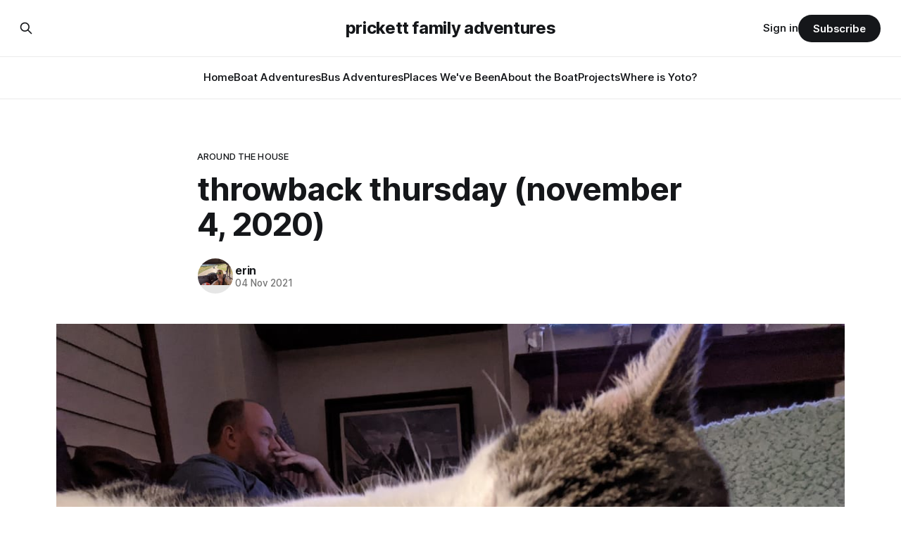

--- FILE ---
content_type: text/html; charset=utf-8
request_url: https://www.bradenanderin.com/throwback-thursday-november/
body_size: 6377
content:
<!DOCTYPE html>
<html lang="en">
<head>

    <title>throwback thursday (november 4, 2020)</title>
    <meta charset="utf-8">
    <meta name="viewport" content="width=device-width, initial-scale=1.0">
    
    <link rel="preload" as="style" href="https://www.bradenanderin.com/assets/built/screen.css?v=e6f27912bd">
    <link rel="preload" as="script" href="https://www.bradenanderin.com/assets/built/source.js?v=e6f27912bd">
    
    <link rel="preload" as="font" type="font/woff2" href="https://www.bradenanderin.com/assets/fonts/inter-roman.woff2?v=e6f27912bd" crossorigin="anonymous">
<style>
    @font-face {
        font-family: "Inter";
        font-style: normal;
        font-weight: 100 900;
        font-display: optional;
        src: url(https://www.bradenanderin.com/assets/fonts/inter-roman.woff2?v=e6f27912bd) format("woff2");
        unicode-range: U+0000-00FF, U+0131, U+0152-0153, U+02BB-02BC, U+02C6, U+02DA, U+02DC, U+0304, U+0308, U+0329, U+2000-206F, U+2074, U+20AC, U+2122, U+2191, U+2193, U+2212, U+2215, U+FEFF, U+FFFD;
    }
</style>

    <link rel="stylesheet" type="text/css" href="https://www.bradenanderin.com/assets/built/screen.css?v=e6f27912bd">

    <style>
        :root {
            --background-color: #ffffff
        }
    </style>

    <script>
        /* The script for calculating the color contrast has been taken from
        https://gomakethings.com/dynamically-changing-the-text-color-based-on-background-color-contrast-with-vanilla-js/ */
        var accentColor = getComputedStyle(document.documentElement).getPropertyValue('--background-color');
        accentColor = accentColor.trim().slice(1);

        if (accentColor.length === 3) {
            accentColor = accentColor[0] + accentColor[0] + accentColor[1] + accentColor[1] + accentColor[2] + accentColor[2];
        }

        var r = parseInt(accentColor.substr(0, 2), 16);
        var g = parseInt(accentColor.substr(2, 2), 16);
        var b = parseInt(accentColor.substr(4, 2), 16);
        var yiq = ((r * 299) + (g * 587) + (b * 114)) / 1000;
        var textColor = (yiq >= 128) ? 'dark' : 'light';

        document.documentElement.className = `has-${textColor}-text`;
    </script>

    <link rel="canonical" href="https://www.bradenanderin.com/throwback-thursday-november/">
    <meta name="referrer" content="no-referrer-when-downgrade">
    
    <meta property="og:site_name" content="prickett family adventures">
    <meta property="og:type" content="article">
    <meta property="og:title" content="throwback thursday (november 4, 2020)">
    <meta property="og:description" content="our life in pictures and words">
    <meta property="og:url" content="https://www.bradenanderin.com/throwback-thursday-november/">
    <meta property="og:image" content="https://www.bradenanderin.com/content/images/size/w1200/2021/10/PXL_20201105_025132636.jpg">
    <meta property="article:published_time" content="2021-11-04T05:01:00.000Z">
    <meta property="article:modified_time" content="2021-11-04T05:01:00.000Z">
    <meta property="article:tag" content="around the house">
    <meta property="article:tag" content="fall">
    
    <meta name="twitter:card" content="summary_large_image">
    <meta name="twitter:title" content="throwback thursday (november 4, 2020)">
    <meta name="twitter:description" content="our life in pictures and words">
    <meta name="twitter:url" content="https://www.bradenanderin.com/throwback-thursday-november/">
    <meta name="twitter:image" content="https://www.bradenanderin.com/content/images/size/w1200/2021/10/PXL_20201105_025132636.jpg">
    <meta name="twitter:label1" content="Written by">
    <meta name="twitter:data1" content="erin">
    <meta name="twitter:label2" content="Filed under">
    <meta name="twitter:data2" content="around the house, fall">
    <meta property="og:image:width" content="1200">
    <meta property="og:image:height" content="900">
    
    <script type="application/ld+json">
{
    "@context": "https://schema.org",
    "@type": "Article",
    "publisher": {
        "@type": "Organization",
        "name": "prickett family adventures",
        "url": "https://www.bradenanderin.com/",
        "logo": {
            "@type": "ImageObject",
            "url": "https://www.bradenanderin.com/favicon.ico",
            "width": 48,
            "height": 48
        }
    },
    "author": {
        "@type": "Person",
        "name": "erin",
        "image": {
            "@type": "ImageObject",
            "url": "https://www.bradenanderin.com/content/images/size/w1200/2021/01/IMG_20200804_130918.jpg",
            "width": 1200,
            "height": 900
        },
        "url": "https://www.bradenanderin.com/author/erin-2/",
        "sameAs": [
            "http://bradenanderin.com"
        ]
    },
    "headline": "throwback thursday (november 4, 2020)",
    "url": "https://www.bradenanderin.com/throwback-thursday-november/",
    "datePublished": "2021-11-04T05:01:00.000Z",
    "dateModified": "2021-11-04T05:01:00.000Z",
    "image": {
        "@type": "ImageObject",
        "url": "https://www.bradenanderin.com/content/images/size/w1200/2021/10/PXL_20201105_025132636.jpg",
        "width": 1200,
        "height": 900
    },
    "keywords": "around the house, fall",
    "mainEntityOfPage": "https://www.bradenanderin.com/throwback-thursday-november/"
}
    </script>

    <meta name="generator" content="Ghost 6.13">
    <link rel="alternate" type="application/rss+xml" title="prickett family adventures" href="https://www.bradenanderin.com/rss/">
    <script defer src="https://cdn.jsdelivr.net/ghost/portal@~2.56/umd/portal.min.js" data-i18n="true" data-ghost="https://www.bradenanderin.com/" data-key="678b1a0ca510bfcb75307d8df0" data-api="https://prickett-family-adventures.ghost.io/ghost/api/content/" data-locale="en" crossorigin="anonymous"></script><style id="gh-members-styles">.gh-post-upgrade-cta-content,
.gh-post-upgrade-cta {
    display: flex;
    flex-direction: column;
    align-items: center;
    font-family: -apple-system, BlinkMacSystemFont, 'Segoe UI', Roboto, Oxygen, Ubuntu, Cantarell, 'Open Sans', 'Helvetica Neue', sans-serif;
    text-align: center;
    width: 100%;
    color: #ffffff;
    font-size: 16px;
}

.gh-post-upgrade-cta-content {
    border-radius: 8px;
    padding: 40px 4vw;
}

.gh-post-upgrade-cta h2 {
    color: #ffffff;
    font-size: 28px;
    letter-spacing: -0.2px;
    margin: 0;
    padding: 0;
}

.gh-post-upgrade-cta p {
    margin: 20px 0 0;
    padding: 0;
}

.gh-post-upgrade-cta small {
    font-size: 16px;
    letter-spacing: -0.2px;
}

.gh-post-upgrade-cta a {
    color: #ffffff;
    cursor: pointer;
    font-weight: 500;
    box-shadow: none;
    text-decoration: underline;
}

.gh-post-upgrade-cta a:hover {
    color: #ffffff;
    opacity: 0.8;
    box-shadow: none;
    text-decoration: underline;
}

.gh-post-upgrade-cta a.gh-btn {
    display: block;
    background: #ffffff;
    text-decoration: none;
    margin: 28px 0 0;
    padding: 8px 18px;
    border-radius: 4px;
    font-size: 16px;
    font-weight: 600;
}

.gh-post-upgrade-cta a.gh-btn:hover {
    opacity: 0.92;
}</style><script async src="https://js.stripe.com/v3/"></script>
    <script defer src="https://cdn.jsdelivr.net/ghost/sodo-search@~1.8/umd/sodo-search.min.js" data-key="678b1a0ca510bfcb75307d8df0" data-styles="https://cdn.jsdelivr.net/ghost/sodo-search@~1.8/umd/main.css" data-sodo-search="https://prickett-family-adventures.ghost.io/" data-locale="en" crossorigin="anonymous"></script>
    
    <link href="https://www.bradenanderin.com/webmentions/receive/" rel="webmention">
    <script defer src="/public/cards.min.js?v=e6f27912bd"></script>
    <link rel="stylesheet" type="text/css" href="/public/cards.min.css?v=e6f27912bd">
    <script defer src="/public/comment-counts.min.js?v=e6f27912bd" data-ghost-comments-counts-api="https://www.bradenanderin.com/members/api/comments/counts/"></script>
    <script defer src="/public/member-attribution.min.js?v=e6f27912bd"></script>
    <script defer src="/public/ghost-stats.min.js?v=e6f27912bd" data-stringify-payload="false" data-datasource="analytics_events" data-storage="localStorage" data-host="https://www.bradenanderin.com/.ghost/analytics/api/v1/page_hit"  tb_site_uuid="3753a80f-8fde-4050-bece-f7bceee6e14c" tb_post_uuid="d5c1dc74-35b2-49bd-aae6-1588e5051b3c" tb_post_type="post" tb_member_uuid="undefined" tb_member_status="undefined"></script><style>:root {--ghost-accent-color: #15171A;}</style>
    <!-- Global site tag (gtag.js) - Google Analytics -->
<script async src="https://www.googletagmanager.com/gtag/js?id=UA-78713555-2"></script>
<script>
  window.dataLayer = window.dataLayer || [];
  function gtag(){dataLayer.push(arguments);}
  gtag('js', new Date());

  gtag('config', 'UA-78713555-2');  
    
</script>
<script>
    document.documentElement.classList.add('no-infinite-scroll')
</script>

</head>
<body class="post-template tag-around-the-house tag-fall tag-hash-import-2023-10-16-11-47 has-sans-title has-sans-body">

<div class="gh-viewport">
    
    <header id="gh-navigation" class="gh-navigation is-stacked gh-outer">
    <div class="gh-navigation-inner gh-inner">

        <div class="gh-navigation-brand">
            <a class="gh-navigation-logo is-title" href="https://www.bradenanderin.com">
                    prickett family adventures
            </a>
            <button class="gh-search gh-icon-button" aria-label="Search this site" data-ghost-search>
    <svg xmlns="http://www.w3.org/2000/svg" fill="none" viewBox="0 0 24 24" stroke="currentColor" stroke-width="2" width="20" height="20"><path stroke-linecap="round" stroke-linejoin="round" d="M21 21l-6-6m2-5a7 7 0 11-14 0 7 7 0 0114 0z"></path></svg></button>            <button class="gh-burger gh-icon-button" aria-label="Menu">
                <svg xmlns="http://www.w3.org/2000/svg" width="24" height="24" fill="currentColor" viewBox="0 0 256 256"><path d="M224,128a8,8,0,0,1-8,8H40a8,8,0,0,1,0-16H216A8,8,0,0,1,224,128ZM40,72H216a8,8,0,0,0,0-16H40a8,8,0,0,0,0,16ZM216,184H40a8,8,0,0,0,0,16H216a8,8,0,0,0,0-16Z"></path></svg>                <svg xmlns="http://www.w3.org/2000/svg" width="24" height="24" fill="currentColor" viewBox="0 0 256 256"><path d="M205.66,194.34a8,8,0,0,1-11.32,11.32L128,139.31,61.66,205.66a8,8,0,0,1-11.32-11.32L116.69,128,50.34,61.66A8,8,0,0,1,61.66,50.34L128,116.69l66.34-66.35a8,8,0,0,1,11.32,11.32L139.31,128Z"></path></svg>            </button>
        </div>

        <nav class="gh-navigation-menu">
            <ul class="nav">
    <li class="nav-home"><a href="https://www.bradenanderin.com/">Home</a></li>
    <li class="nav-boat-adventures"><a href="https://www.bradenanderin.com/tag/the-boat/">Boat Adventures</a></li>
    <li class="nav-bus-adventures"><a href="https://www.bradenanderin.com/tag/the-bus/">Bus Adventures</a></li>
    <li class="nav-places-weve-been"><a href="https://www.bradenanderin.com/tag/places-weve-been/">Places We&#x27;ve Been</a></li>
    <li class="nav-about-the-boat"><a href="https://www.bradenanderin.com/about-the-boat/">About the Boat</a></li>
    <li class="nav-projects"><a href="https://www.bradenanderin.com/tag/projects/">Projects</a></li>
    <li class="nav-where-is-yoto"><a href="https://www.bradenanderin.com/where-is-yoto/">Where is Yoto?</a></li>
</ul>

        </nav>

        <div class="gh-navigation-actions">
                <button class="gh-search gh-icon-button" aria-label="Search this site" data-ghost-search>
    <svg xmlns="http://www.w3.org/2000/svg" fill="none" viewBox="0 0 24 24" stroke="currentColor" stroke-width="2" width="20" height="20"><path stroke-linecap="round" stroke-linejoin="round" d="M21 21l-6-6m2-5a7 7 0 11-14 0 7 7 0 0114 0z"></path></svg></button>                <div class="gh-navigation-members">
                            <a href="#/portal/signin" data-portal="signin">Sign in</a>
                                <a class="gh-button" href="#/portal/signup" data-portal="signup">Subscribe</a>
                </div>
        </div>

    </div>
</header>

    

<main class="gh-main">

    <article class="gh-article post tag-around-the-house tag-fall tag-hash-import-2023-10-16-11-47">

        <header class="gh-article-header gh-canvas">

                <a class="gh-article-tag" href="https://www.bradenanderin.com/tag/around-the-house/">around the house</a>
            <h1 class="gh-article-title is-title">throwback thursday (november 4, 2020)</h1>

            <div class="gh-article-meta">
                <div class="gh-article-author-image instapaper_ignore">
                            <a href="/author/erin-2/">
                                <img class="author-profile-image" src="/content/images/size/w160/2021/01/IMG_20200804_130918.jpg" alt="erin">
                            </a>
                </div>
                <div class="gh-article-meta-wrapper">
                    <h4 class="gh-article-author-name"><a href="/author/erin-2/">erin</a></h4>
                    <div class="gh-article-meta-content">
                        <time class="gh-article-meta-date" datetime="2021-11-04">04 Nov 2021</time>
                    </div>
                </div>
            </div>

                <figure class="gh-article-image">
        <img
            srcset="/content/images/size/w320/2021/10/PXL_20201105_025132636.jpg 320w,
                    /content/images/size/w600/2021/10/PXL_20201105_025132636.jpg 600w,
                    /content/images/size/w960/2021/10/PXL_20201105_025132636.jpg 960w,
                    /content/images/size/w1200/2021/10/PXL_20201105_025132636.jpg 1200w,
                    /content/images/size/w2000/2021/10/PXL_20201105_025132636.jpg 2000w"
            sizes="(max-width: 1200px) 100vw, 1120px"
            src="/content/images/size/w1200/2021/10/PXL_20201105_025132636.jpg"
            alt="throwback thursday (november 4, 2020)"
        >
    </figure>

        </header>

        <section class="gh-content gh-canvas is-body">
            <figure class="kg-card kg-image-card"><img src="https://www.bradenanderin.com/content/images/2021/10/image-48.png" class="kg-image" alt loading="lazy" width="2000" height="1500" srcset="https://www.bradenanderin.com/content/images/size/w600/2021/10/image-48.png 600w, https://www.bradenanderin.com/content/images/size/w1000/2021/10/image-48.png 1000w, https://www.bradenanderin.com/content/images/size/w1600/2021/10/image-48.png 1600w, https://www.bradenanderin.com/content/images/2021/10/image-48.png 2214w" sizes="(min-width: 720px) 720px"></figure>
        </section>

    </article>

        <div class="gh-comments gh-canvas">
            
        <script defer src="https://cdn.jsdelivr.net/ghost/comments-ui@~1.3/umd/comments-ui.min.js" data-locale="en" data-ghost-comments="https://www.bradenanderin.com/" data-api="https://prickett-family-adventures.ghost.io/ghost/api/content/" data-admin="https://prickett-family-adventures.ghost.io/ghost/" data-key="678b1a0ca510bfcb75307d8df0" data-title="null" data-count="true" data-post-id="652d692a38a4c200016d9156" data-color-scheme="auto" data-avatar-saturation="60" data-accent-color="#15171A" data-comments-enabled="all" data-publication="prickett family adventures" crossorigin="anonymous"></script>
    
        </div>

</main>


            <section class="gh-container is-grid gh-outer">
                <div class="gh-container-inner gh-inner">
                    <h2 class="gh-container-title">Read more</h2>
                    <div class="gh-feed">
                            <article class="gh-card post">
    <a class="gh-card-link" href="/black-point-bahamas-2/">
            <figure class="gh-card-image">
                <img
                    srcset="/content/images/size/w160/format/webp/2026/01/PXL_20260117_152157286.jpg 160w,
                            /content/images/size/w320/format/webp/2026/01/PXL_20260117_152157286.jpg 320w,
                            /content/images/size/w600/format/webp/2026/01/PXL_20260117_152157286.jpg 600w,
                            /content/images/size/w960/format/webp/2026/01/PXL_20260117_152157286.jpg 960w,
                            /content/images/size/w1200/format/webp/2026/01/PXL_20260117_152157286.jpg 1200w,
                            /content/images/size/w2000/format/webp/2026/01/PXL_20260117_152157286.jpg 2000w"
                    sizes="320px"
                    src="/content/images/size/w600/2026/01/PXL_20260117_152157286.jpg"
                    alt="black point, bahamas"
                    loading="lazy"
                >
            </figure>
        <div class="gh-card-wrapper">
            <h3 class="gh-card-title is-title">black point, bahamas</h3>
                    <p class="gh-card-excerpt is-body">Black Point has a few must do&#39;s. One of them is lunch at Lorraine&#39;s Cafe. Another one is getting coconut bread made fresh daily by Lorraine&#39;s mom. We stopped in Black Point in March (post here) hoping to get some bread, but the weather</p>
            <footer class="gh-card-meta">
<!--
             -->
                    <span class="gh-card-author">By erin</span>
                    <time class="gh-card-date" datetime="2026-01-17">17 Jan 2026</time>
                <!--
         --></footer>
        </div>
    </a>
</article>
                            <article class="gh-card post">
    <a class="gh-card-link" href="/staniel-cay-bahamas-2/">
            <figure class="gh-card-image">
                <img
                    srcset="/content/images/size/w160/format/webp/2026/01/PXL_20260116_185929670.jpg 160w,
                            /content/images/size/w320/format/webp/2026/01/PXL_20260116_185929670.jpg 320w,
                            /content/images/size/w600/format/webp/2026/01/PXL_20260116_185929670.jpg 600w,
                            /content/images/size/w960/format/webp/2026/01/PXL_20260116_185929670.jpg 960w,
                            /content/images/size/w1200/format/webp/2026/01/PXL_20260116_185929670.jpg 1200w,
                            /content/images/size/w2000/format/webp/2026/01/PXL_20260116_185929670.jpg 2000w"
                    sizes="320px"
                    src="/content/images/size/w600/2026/01/PXL_20260116_185929670.jpg"
                    alt="staniel cay, bahamas"
                    loading="lazy"
                >
            </figure>
        <div class="gh-card-wrapper">
            <h3 class="gh-card-title is-title">staniel cay, bahamas</h3>
                    <p class="gh-card-excerpt is-body">You can&#39;t stop in Staniel Cay without lunch at the Staniel Cay Yacht Club and a visit with the sharks.</p>
            <footer class="gh-card-meta">
<!--
             -->
                    <span class="gh-card-author">By erin</span>
                    <time class="gh-card-date" datetime="2026-01-17">17 Jan 2026</time>
                <!--
         --></footer>
        </div>
    </a>
</article>
                            <article class="gh-card post">
    <a class="gh-card-link" href="/thomas-cay-bahamas/">
            <figure class="gh-card-image">
                <img
                    srcset="/content/images/size/w160/format/webp/2026/01/PXL_20260115_172516305.jpg 160w,
                            /content/images/size/w320/format/webp/2026/01/PXL_20260115_172516305.jpg 320w,
                            /content/images/size/w600/format/webp/2026/01/PXL_20260115_172516305.jpg 600w,
                            /content/images/size/w960/format/webp/2026/01/PXL_20260115_172516305.jpg 960w,
                            /content/images/size/w1200/format/webp/2026/01/PXL_20260115_172516305.jpg 1200w,
                            /content/images/size/w2000/format/webp/2026/01/PXL_20260115_172516305.jpg 2000w"
                    sizes="320px"
                    src="/content/images/size/w600/2026/01/PXL_20260115_172516305.jpg"
                    alt="thomas cay, bahamas"
                    loading="lazy"
                >
            </figure>
        <div class="gh-card-wrapper">
            <h3 class="gh-card-title is-title">thomas cay, bahamas</h3>
                    <p class="gh-card-excerpt is-body">The Bahamas is beautiful, but the weather is annoying. About once a week a cold front comes though that makes us have to find shelter from the wind and waves. The downside is sometimes we have to leave places before we&#39;re ready. The upside is that we&#39;</p>
            <footer class="gh-card-meta">
<!--
             -->
                    <span class="gh-card-author">By erin</span>
                    <time class="gh-card-date" datetime="2026-01-17">17 Jan 2026</time>
                <!--
         --></footer>
        </div>
    </a>
</article>
                            <article class="gh-card post">
    <a class="gh-card-link" href="/warderick-wells-bahamas-2/">
            <figure class="gh-card-image">
                <img
                    srcset="/content/images/size/w160/format/webp/2026/01/PXL_20260111_163706445.jpg 160w,
                            /content/images/size/w320/format/webp/2026/01/PXL_20260111_163706445.jpg 320w,
                            /content/images/size/w600/format/webp/2026/01/PXL_20260111_163706445.jpg 600w,
                            /content/images/size/w960/format/webp/2026/01/PXL_20260111_163706445.jpg 960w,
                            /content/images/size/w1200/format/webp/2026/01/PXL_20260111_163706445.jpg 1200w,
                            /content/images/size/w2000/format/webp/2026/01/PXL_20260111_163706445.jpg 2000w"
                    sizes="320px"
                    src="/content/images/size/w600/2026/01/PXL_20260111_163706445.jpg"
                    alt="warderick wells, bahamas"
                    loading="lazy"
                >
            </figure>
        <div class="gh-card-wrapper">
            <h3 class="gh-card-title is-title">warderick wells, bahamas</h3>
                    <p class="gh-card-excerpt is-body">Warderick Wells is one of the most beautiful places in the Bahamas. When we were here back in April (post here) we only got to stay for one night. We had hoped we&#39;d be able to come back again on our way up to Florida, but we didn&</p>
            <footer class="gh-card-meta">
<!--
             -->
                    <span class="gh-card-author">By erin</span>
                    <time class="gh-card-date" datetime="2026-01-12">12 Jan 2026</time>
                <!--
         --></footer>
        </div>
    </a>
</article>
                    </div>
                </div>
            </section>

    
    <footer class="gh-footer gh-outer">
    <div class="gh-footer-inner gh-inner">

        <div class="gh-footer-bar">
            <span class="gh-footer-logo is-title">
                    prickett family adventures
            </span>
            <nav class="gh-footer-menu">
                
            </nav>
            <div class="gh-footer-copyright">
                Powered by <a href="https://ghost.org/" target="_blank" rel="noopener">Ghost</a>
            </div>
        </div>

                <section class="gh-footer-signup">
                    <h2 class="gh-footer-signup-header is-title">
                        Sign up for updates!
                    </h2>
                    <p class="gh-footer-signup-subhead is-body">
                        You know you want to...
                    </p>
                    <form class="gh-form" data-members-form>
    <input class="gh-form-input" id="footer-email" name="email" type="email" placeholder="jamie@example.com" required data-members-email>
    <button class="gh-button" type="submit" aria-label="Subscribe">
        <span><span>Subscribe</span> <svg xmlns="http://www.w3.org/2000/svg" width="32" height="32" fill="currentColor" viewBox="0 0 256 256"><path d="M224.49,136.49l-72,72a12,12,0,0,1-17-17L187,140H40a12,12,0,0,1,0-24H187L135.51,64.48a12,12,0,0,1,17-17l72,72A12,12,0,0,1,224.49,136.49Z"></path></svg></span>
        <svg xmlns="http://www.w3.org/2000/svg" height="24" width="24" viewBox="0 0 24 24">
    <g stroke-linecap="round" stroke-width="2" fill="currentColor" stroke="none" stroke-linejoin="round" class="nc-icon-wrapper">
        <g class="nc-loop-dots-4-24-icon-o">
            <circle cx="4" cy="12" r="3"></circle>
            <circle cx="12" cy="12" r="3"></circle>
            <circle cx="20" cy="12" r="3"></circle>
        </g>
        <style data-cap="butt">
            .nc-loop-dots-4-24-icon-o{--animation-duration:0.8s}
            .nc-loop-dots-4-24-icon-o *{opacity:.4;transform:scale(.75);animation:nc-loop-dots-4-anim var(--animation-duration) infinite}
            .nc-loop-dots-4-24-icon-o :nth-child(1){transform-origin:4px 12px;animation-delay:-.3s;animation-delay:calc(var(--animation-duration)/-2.666)}
            .nc-loop-dots-4-24-icon-o :nth-child(2){transform-origin:12px 12px;animation-delay:-.15s;animation-delay:calc(var(--animation-duration)/-5.333)}
            .nc-loop-dots-4-24-icon-o :nth-child(3){transform-origin:20px 12px}
            @keyframes nc-loop-dots-4-anim{0%,100%{opacity:.4;transform:scale(.75)}50%{opacity:1;transform:scale(1)}}
        </style>
    </g>
</svg>        <svg class="checkmark" xmlns="http://www.w3.org/2000/svg" viewBox="0 0 52 52">
    <path class="checkmark__check" fill="none" d="M14.1 27.2l7.1 7.2 16.7-16.8"/>
    <style>
        .checkmark {
            width: 40px;
            height: 40px;
            display: block;
            stroke-width: 2.5;
            stroke: currentColor;
            stroke-miterlimit: 10;
        }

        .checkmark__check {
            transform-origin: 50% 50%;
            stroke-dasharray: 48;
            stroke-dashoffset: 48;
            animation: stroke .3s cubic-bezier(0.650, 0.000, 0.450, 1.000) forwards;
        }

        @keyframes stroke {
            100% { stroke-dashoffset: 0; }
        }
    </style>
</svg>    </button>
    <p data-members-error></p>
</form>                </section>

    </div>
</footer>    
</div>

    <div class="pswp" tabindex="-1" role="dialog" aria-hidden="true">
    <div class="pswp__bg"></div>

    <div class="pswp__scroll-wrap">
        <div class="pswp__container">
            <div class="pswp__item"></div>
            <div class="pswp__item"></div>
            <div class="pswp__item"></div>
        </div>

        <div class="pswp__ui pswp__ui--hidden">
            <div class="pswp__top-bar">
                <div class="pswp__counter"></div>

                <button class="pswp__button pswp__button--close" title="Close (Esc)"></button>
                <button class="pswp__button pswp__button--share" title="Share"></button>
                <button class="pswp__button pswp__button--fs" title="Toggle fullscreen"></button>
                <button class="pswp__button pswp__button--zoom" title="Zoom in/out"></button>

                <div class="pswp__preloader">
                    <div class="pswp__preloader__icn">
                        <div class="pswp__preloader__cut">
                            <div class="pswp__preloader__donut"></div>
                        </div>
                    </div>
                </div>
            </div>

            <div class="pswp__share-modal pswp__share-modal--hidden pswp__single-tap">
                <div class="pswp__share-tooltip"></div>
            </div>

            <button class="pswp__button pswp__button--arrow--left" title="Previous (arrow left)"></button>
            <button class="pswp__button pswp__button--arrow--right" title="Next (arrow right)"></button>

            <div class="pswp__caption">
                <div class="pswp__caption__center"></div>
            </div>
        </div>
    </div>
</div>
<script src="https://www.bradenanderin.com/assets/built/source.js?v=e6f27912bd"></script>



</body>
</html>
